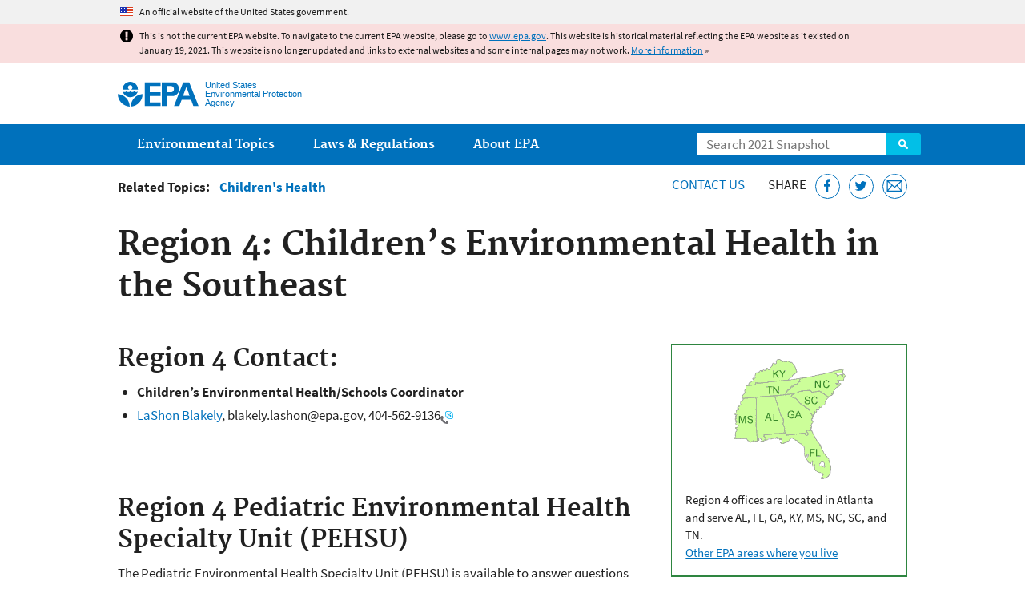

--- FILE ---
content_type: text/html
request_url: https://19january2021snapshot.epa.gov/children/region-4-childrens-environmental-health-southeast_.html
body_size: 28575
content:
<!DOCTYPE html>
<!--[if IEMobile 7]><html class="iem7 no-js" lang="en" dir="ltr"><![endif]-->
<!--[if lt IE 7]><html class="lt-ie9 lt-ie8 lt-ie7 no-js" lang="en" dir="ltr"><![endif]-->
<!--[if (IE 7)&(!IEMobile)]><html class="lt-ie9 lt-ie8 no-js" lang="en" dir="ltr"><![endif]-->
<!--[if IE 8]><html class="lt-ie9 no-js" lang="en" dir="ltr"><![endif]-->
<!--[if (gt IE 8)|(gt IEMobile 7)]><!--> <html class="no-js not-oldie" lang="en" dir="ltr"> <!--<![endif]-->
<head>
  <meta charset="utf-8" />
<meta name="generator" content="Drupal 7 (http://drupal.org)" />
<link rel="shortcut icon" href="https://19january2021snapshot.epa.gov/sites/all/themes/epa/favicon.ico" type="image/vnd.microsoft.icon" />
<meta name="HandheldFriendly" content="true" />
<meta name="MobileOptimized" content="width" />
<meta name="viewport" content="width=device-width" />
<!--googleon: all--><meta name="DC.title" content="Region 4: Children’s Environmental Health in the Southeast" />
<meta name="DC.description" content="Children’s environmental health hazards in Alabama, Florida, Georgia, Kentucky, Mississippi, North Carolina, South Carolina, Tennessee, and Tribal Nations" />
<!--googleoff: snippet--><meta name="keywords" content="environmental health hazards, children, Region 4" />
<link rel="canonical" href="https://19january2021snapshot.epa.gov/children/region-4-childrens-environmental-health-southeast" />
<link rel="shortlink" href="https://19january2021snapshot.epa.gov/node/41425" />
<meta property="og:site_name" content="US EPA" />
<meta property="og:type" content="government" />
<meta property="og:title" content="Region 4: Children’s Environmental Health in the Southeast | US EPA" />
<meta property="og:url" content="https://19january2021snapshot.epa.gov/children/region-4-childrens-environmental-health-southeast" />
<meta property="og:description" content="Children’s environmental health hazards in Alabama, Florida, Georgia, Kentucky, Mississippi, North Carolina, South Carolina, Tennessee, and Tribal Nations" />
<meta property="og:updated_time" content="2018-09-12T10:49:00-04:00" />
<meta property="og:image" content="https://19january2021snapshot.epa.gov/sites/all/themes/epa/img/epa-seal-large.png" />
<meta property="og:country_name" content="United States of America" />
<meta property="article:published_time" content="2013-10-22T12:02:24-04:00" />
<meta property="article:modified_time" content="2020-07-13T15:54:36-04:00" />
<meta name="DC.language" content="en" />
<meta name="DC.Subject.epachannel" content="About EPA" />
<meta name="DC.type" content="Overviews and Factsheets" />
<meta name="DC.date.created" content="2013-10-22" />
<meta name="DC.date.modified" content="2018-09-12" />
<meta name="DC.date.reviewed" content="2021-07-13" />
<meta name="DC.creator" content="US EPA,OA" />
<meta name="WebArea" content="Children&#039;s Health" />
<meta name="WebAreaType" content="Resource Directory" />
<meta name="ContentType" content="Basic page" />
  <title>Region 4: Children’s Environmental Health in the Southeast | Protecting Children&#039;s Environmental Health | US EPA</title>
  <!--googleoff: all-->
  <style media="all">
@import url("https://19january2021snapshot.epa.gov/sites/all/modules/contrib/jquery_update/replace/ui/themes/base/minified/jquery.ui.core.min.css?qo5ics");
@import url("https://19january2021snapshot.epa.gov/sites/all/modules/contrib/jquery_update/replace/ui/themes/base/minified/jquery.ui.menu.min.css?qo5ics");
@import url("https://19january2021snapshot.epa.gov/sites/all/modules/contrib/jquery_update/replace/ui/themes/base/minified/jquery.ui.autocomplete.min.css?qo5ics");
</style>
<style media="all">
@import url("https://19january2021snapshot.epa.gov/sites/all/modules/contrib/date/date_api/date.css?qo5ics");
@import url("https://19january2021snapshot.epa.gov/sites/all/modules/contrib/picture/picture_wysiwyg.css?qo5ics");
</style>
<style media="all">
@import url("https://19january2021snapshot.epa.gov/sites/all/modules/custom/add_definitions/add_definitions.min.css?qo5ics");
</style>
<style media="all">
@import url("https://19january2021snapshot.epa.gov/sites/all/themes/epa/css/base.min.css?qo5ics");
@import url("https://19january2021snapshot.epa.gov/sites/all/themes/epa/css/typography.min.css?qo5ics");
@import url("https://19january2021snapshot.epa.gov/sites/all/themes/epa/css/drupal.min.css?qo5ics");
@import url("https://19january2021snapshot.epa.gov/sites/all/themes/epa/css/layout.min.css?qo5ics");
@import url("https://19january2021snapshot.epa.gov/sites/all/themes/epa/css/core/contextual.min.css?qo5ics");
@import url("https://19january2021snapshot.epa.gov/sites/all/themes/epa/css/contrib/date.min.css?qo5ics");
@import url("https://19january2021snapshot.epa.gov/sites/all/themes/epa/css/design.min.css?qo5ics");
@import url("https://19january2021snapshot.epa.gov/sites/all/themes/epa/css/mobile-menu.min.css?qo5ics");
@import url("https://19january2021snapshot.epa.gov/sites/all/themes/epa/css/drop-down-menu.min.css?qo5ics");
@import url("https://19january2021snapshot.epa.gov/sites/all/themes/epa/css/flexslider.min.css?qo5ics");
@import url("https://19january2021snapshot.epa.gov/sites/all/themes/epa/css/lib/colorbox.min.css?qo5ics");
</style>

<!--[if lt IE 9]>
<style media="all">
@import url("https://19january2021snapshot.epa.gov/sites/all/themes/epa/css/ie.min.css?qo5ics");
</style>
<![endif]-->
<style media="all">
@import url("https://19january2021snapshot.epa.gov/sites/all/themes/epa/css/lib/jquery.ui.theme.min.css?qo5ics");
</style>
  <link rel="alternate" type="application/atom+xml" title="Greenversations, EPA's Blog" href="https://blog.epa.gov/feed/" />
  <script>(function(w,d,s,l,i){w[l]=w[l]||[];w[l].push({'gtm.start':
      new Date().getTime(),event:'gtm.js'});var f=d.getElementsByTagName(s)[0],
      j=d.createElement(s),dl=l!='dataLayer'?'&l='+l:'';j.async=true;j.src=
      'https://www.googletagmanager.com/gtm.js?id='+i+dl;f.parentNode.insertBefore(j,f);
    })(window,document,'script','dataLayer','GTM-L8ZB');</script>
  <!-- End Google Tag Manager -->
</head>
<body class="html not-front not-logged-in no-sidebars page-node page-node-41425 node-type-page og-context og-context-node og-context-node-38891 section-children resource-directory" >
  <!-- Google Tag Manager (noscript) -->
  <noscript><iframe src="https://www.googletagmanager.com/ns.html?id=GTM-L8ZB" height="0" width="0" style="display:none;visibility:hidden"></iframe></noscript>
  <!-- End Google Tag Manager (noscript) -->
  <div class="skip-links"><a href="#main-content" class="skip-link element-invisible element-focusable">Jump to main content</a></div>
      
  
    <div id="block-pane-official-website-header" class="block block-pane  block-pane-official-website-header sitewide-alert sitewide-alert--official">
  
  
  
  
  <div class="sitewide-alert__content">  <p>An official website of the United States government.</p>
  </div>
</div>

<div class="sitewide-alert sitewide-alert--emergency " data-alert="bb8c37c7b6f01614a67db86406bcc0f1f4c9ced4a448183b0e624353a43bd491"><div class="sitewide-alert__content"><p>This is not the current EPA website. To navigate to the current EPA website, please go to <a href="https://www.epa.gov">www.epa.gov</a>. This website is historical material reflecting the EPA website as it existed on January 19, 2021. This website is no longer updated and links to external websites and some internal pages may not work. <a href="/home/january-19-2021-snapshot">More information</a> »</p>
</div></div>  


<header class="masthead clearfix" role="banner">

      <img class="site-logo" src="https://19january2021snapshot.epa.gov/sites/all/themes/epa/logo.png" alt="" />
  
  
  <div class="site-name-and-slogan">
      <h1 class="site-name">

      
      <a href="/" title="Go to the home page" rel="home">      <span>US EPA</span>
      </a>
    </h1>
  
      <div class="site-slogan">United States Environmental Protection Agency</div>
  
  </div>
  
  
  <div class="region-header">  <div id="block-epa-core-gsa-epa-search" class="block block-epa-core  block-epa-core-gsa-epa-search">
  
  
  
  
    <form class="epa-search" method="get" action="https://search.epa.gov/epasearch">
  <label class="element-invisible" for="search-box">Search</label>
  <input class="form-text" placeholder="Search 2021 Snapshot" name="querytext" id="search-box" value=""/>
  <button class="epa-search-button" id="search-button" type="submit" title="Search">Search</button>
  <input type="hidden" name="areaname" value="" />
  <input type="hidden" name="areacontacts" value="" />
  <input type="hidden" name="areasearchurl" value="" />
  <input type="hidden" name="typeofsearch" value="epa" />
  <input type="hidden" name="result_template" value="2col.ftl" />
  <input type="hidden" name="site" value="snapshot2021" /> </form>

</form>
  
</div>
  </div>
</header>

  <nav class="nav main-nav clearfix" role="navigation">
    <div class="nav__inner">
      <h2 class="element-invisible">Main menu</h2><ul class="menu"><li class="expanded menu-item"><a href="/environmental-topics" title="View links to the most popular pages for each of EPA’s top environmental topics." class="menu-link">Environmental Topics</a><ul class="menu"><li class="menu-item"><a href="/environmental-topics/air-topics" title="" class="menu-link">Air</a></li>
<li class="menu-item"><a href="/bedbugs" title="" class="menu-link">Bed Bugs</a></li>
<li class="menu-item"><a href="/environmental-topics/chemicals-and-toxics-topics" title="" class="menu-link">Chemicals and Toxics</a></li>
<li class="menu-item"><a href="/environmental-topics/location-specific-environmental-information" title="" class="menu-link">Environmental Information by Location</a></li>
<li class="menu-item"><a href="/environmental-topics/greener-living" title="" class="menu-link">Greener Living</a></li>
<li class="menu-item"><a href="/environmental-topics/health-topics" title="" class="menu-link">Health</a></li>
<li class="menu-item"><a href="/environmental-topics/land-waste-and-cleanup-topics" title="" class="menu-link">Land, Waste, and Cleanup</a></li>
<li class="menu-item"><a href="/lead" title="" class="menu-link">Lead</a></li>
<li class="menu-item"><a href="/mold" title="" class="menu-link">Mold</a></li>
<li class="menu-item"><a href="/pesticides" title="" class="menu-link">Pesticides</a></li>
<li class="menu-item"><a href="/radon" title="" class="menu-link">Radon</a></li>
<li class="menu-item"><a href="/environmental-topics/science-topics" title="" class="menu-link">Science</a></li>
<li class="menu-item"><a href="/environmental-topics/water-topics" title="" class="menu-link">Water</a></li>
<li class="menu-item"><a href="/topics-epa-web" title="" class="menu-link">A-Z Topic Index</a></li>
</ul></li>
<li class="menu-item"><a href="/laws-regulations" title="View links to regulatory information by topic and sector, and to top pages about environmental laws, regulations, policies, compliance, and enforcement." class="menu-link">Laws &amp; Regulations</a><ul class="menu"><li class="menu-item"><a href="/regulatory-information-sector" title="" class="menu-link">By Business Sector</a></li>
<li class="menu-item"><a href="/regulatory-information-topic" title="" class="menu-link">By Topic</a></li>
<li class="menu-item"><a href="/compliance" title="" class="menu-link">Compliance</a></li>
<li class="menu-item"><a href="/enforcement" title="" class="menu-link">Enforcement</a></li>
<li class="menu-item"><a href="/laws-regulations/laws-and-executive-orders" title="" class="menu-link">Laws and Executive Orders</a></li>
<li class="menu-item"><a href="/guidance" title="" class="menu-link">Guidance</a></li>
<li class="menu-item"><a href="/laws-regulations/regulations" title="" class="menu-link">Regulations</a></li>
</ul></li>
<li class="expanded menu-item"><a href="/aboutepa" title="Learn more about our mission, organization, and locations." class="menu-link">About EPA</a><ul class="menu"><li class="menu-item"><a href="/aboutepa/epas-administrator" title="" class="menu-node-unpublished menu-link">EPA Administrator</a></li>
<li class="menu-item"><a href="/aboutepa/senior-epa-leadership" title="" class="menu-link">Current Leadership</a></li>
<li class="menu-item"><a href="/aboutepa/epa-organization-chart" title="" class="menu-link">Organization Chart</a></li>
<li class="menu-item"><a href="https://cfpub.epa.gov/locator/index.cfm" title="" class="menu-link">Staff Directory</a></li>
<li class="menu-item"><a href="/planandbudget" title="" class="menu-link">Planning, Budget and Results</a></li>
<li class="menu-item"><a href="/careers" title="" class="menu-link">Jobs and Internships</a></li>
<li class="menu-item"><a href="/aboutepa" title="" class="menu-link">Headquarters Offices</a></li>
<li class="menu-item"><a href="/aboutepa/regional-and-geographic-offices" title="" class="menu-link">Regional Offices</a></li>
<li class="menu-item"><a href="/aboutepa/research-centers-programs-and-science-advisory-organizations" title="" class="menu-link">Labs and Research Centers</a></li>
</ul></li>
</ul>    </div>
  </nav>

<section id="main-content" class="main-content clearfix" role="main" lang="en">
    
  
  <div class="region-preface clearfix">  <div id="block-views-revision-hublinks-block" class="block block-views  block-views-revision-hublinks-block">

  
  
    <div class="view view-revision-hublinks view-id-revision_hublinks view-display-id-block view-dom-id-18443aff7cfa8c2697dcb6af1e5497a2">        <span class="related-info"><strong>Related Topics:</strong> </span>      

<ul class="menu pipeline">
  <li class="menu-item">  
          <a href="/children">Children&#039;s Health</a>  </li>

</ul>          </div>  
</div>
<div id="block-pane-epa-web-area-connect" class="block block-pane  block-pane-epa-web-area-connect">

  
  
    <span class="connect-title"><a href="/children/forms/contact-us-about-childrens-health" class="connect-title__link">Contact Us</a></span>  
</div>
<div id="block-pane-social-sharing" class="block block-pane  block-pane-social-sharing">

  
  
    <span class="connect-title">Share</span>
<ul class="share-links">
  <li class="share-links__item facebook">
    <a class="share-links__link" href="https://www.facebook.com/sharer.php?u=https://19january2021snapshot.epa.gov/children/region-4-childrens-environmental-health-southeast&t=Region%204%3A%20Children%E2%80%99s%20Environmental%20Health%20in%20the%20Southeast" aria-label="Share this page on Facebook" target="_blank" rel="noopener noreferrer" title="Share this page on Facebook">
      <svg class="icon icon--social-link" aria-hidden="true">
        <use xlink:href="/sites/all/themes/epa/img/svg/small-icons.svg#small-facebook" />
      </svg>
    </a>
  </li>
  <li class="share-links__item twitter">
    <a class="share-links__link" href="https://twitter.com/intent/tweet?original_referer=https://19january2021snapshot.epa.gov/children/region-4-childrens-environmental-health-southeast&text=Region%204%3A%20Children%E2%80%99s%20Environmental%20Health%20in%20the%20Southeast&url=https://19january2021snapshot.epa.gov/children/region-4-childrens-environmental-health-southeast&via=EPA&count=none&lang=en" aria-label="Tweet this page on Twitter" target="_blank" rel="noopener noreferrer" title="Tweet this page on Twitter">
      <svg class="icon icon--social-link" aria-hidden="true">
        <use xlink:href="/sites/all/themes/epa/img/svg/small-icons.svg#small-twitter" />
      </svg>
    </a>
  </li>
  <li class="share-links__item email">
    <a class="share-links__link" href="mailto:%20?subject=Shared%20from%20the%20US%20EPA:%20Region%204%3A%20Children%E2%80%99s%20Environmental%20Health%20in%20the%20Southeast&body=Region%204%3A%20Children%E2%80%99s%20Environmental%20Health%20in%20the%20Southeast%20-%20https://19january2021snapshot.epa.gov/children/region-4-childrens-environmental-health-southeast" aria-label="Email this page" title="Email this page">
      <svg class="icon icon--social-link" aria-hidden="true">
        <use xlink:href="/sites/all/themes/epa/img/svg/small-icons.svg#small-email" />
      </svg>
    </a>
  </li>
</ul>  
</div>
  </div>
    <div class="main-column clearfix">
            
          <!--googleon: all-->
      <h1  class="page-title">Region 4: Children’s Environmental Health in the Southeast</h1>
      <!--googleoff: all-->
    
            
    
    <!--googleon: all-->
    
  
    




<div class="panel-pane pane-node-content" >

  
  
  
  
  
  <div class="pane-content">
    <div class="node node-page clearfix view-mode-full ">

  
  <div class="box multi related-info right">
	<div class="pane-content">
		<div class="figure image mode-full center" style="width:140px">
			<div class="figure image mode-full center" style="width:140px"><span
    class="figure image file file-image file-image-png view-mode-full" style="width:140px;"><img alt="map of US EPA Region 4" class="media-element file-full" src="/sites/static/files/styles/large/public/2013-06/region4.png" /></span></div>
		</div>

		<p>Region 4 offices are located in Atlanta and serve AL, FL, GA, KY, MS, NC, SC, and TN.<br /><a href="/children/where-you-live">Other EPA areas where you live</a></p>
	</div>
</div>

<h2>Region 4 Contact:</h2>

<ul><li><strong>Children’s Environmental Health/Schools Coordinator</strong></li>
	<li><a href="mailto:blakely.lashon@epa.gov?subject=Message from Children's Health site">LaShon Blakely</a>, blakely.lashon@epa.gov, <span>404-562-9136<a title=" 404-562-9136" style="width:16px; vertical-align:middle" href="/"><img title=" 404-562-9136" style="width:16px; vertical-align:middle" src="[data-uri]" /></a></span></li>
</ul><h2><br /><strong>Region 4 Pediatric Environmental Health Specialty Unit (PEHSU)</strong></h2>

<p>The Pediatric Environmental Health Specialty Unit (PEHSU) is available to answer questions from healthcare professionals, parents, school officials, or other community members about children’s symptoms that may be related to environmental exposures.  Areas of special interest include school environmental health, asthma, developmental disabilities, birth defects and community-based environmental justice concerns.</p>

<p>Service Area: Alabama, Florida, Georgia, Kentucky, Mississippi, North Carolina, South Carolina, and Tennessee.<br />
	Phone: <span>404-727-9428<a title=" 404-727-9428" style="width:16px; vertical-align:middle" href="/"><img title=" 404-727-9428" style="width:16px; vertical-align:middle" src="[data-uri]" /></a></span> or toll free <span>877-33-PEHSU<a title=" 877-33-PEHSU" style="width:16px; vertical-align:middle" href="/"><img title=" 877-33-PEHSU" style="width:16px; vertical-align:middle" src="[data-uri]" /></a></span> (<span>877-337-3478<a title=" 877-337-3478" style="width:16px; vertical-align:middle" href="/"><img title=" 877-337-3478" style="width:16px; vertical-align:middle" src="[data-uri]" /></a></span>).</p>

<p><a href="http://www.pediatrics.emory.edu/centers/pehsu/index.html">Web site</a></p>



<h2>More Regional Information</h2>

<ul><li><a href="https://www.facebook.com/eparegion4">Follow Region 4 on Facebook</a></li>
	<li><a href="https://twitter.com/EPASoutheast">Follow Region 4 @EPASoutheast on Twitter</a></li>
</ul><p class="pagetop"><a href="#main-content">Top of Page</a></p>
</div>
  </div>

  
  
</div>



<div id="block-pane-epa-web-area-footer" class="block block-pane  block-pane-epa-web-area-footer">
  
  
  
  
    <p class="web-area-footer"><a href="/children/forms/contact-us-about-childrens-health" class="contact-us">Contact Us</a> to ask a question, provide feedback, or report a problem.</p>  
</div>
  
    <!--googleoff: all-->
      </div>
  </section>

<footer class="main-footer clearfix" role="contentinfo">
  <div class="main-footer__inner">
    
  
  <div class="region-footer">  <div id="block-pane-epa-global-footer" class="block block-pane  block-pane-epa-global-footer">
  
  
  
  
    <div class="row cols-3">
  <div class="col size-1of3">
    <div class="col__title">Discover.</div>
    <ul class="menu">
      <li><a href="/accessibility">Accessibility</a></li>
      <li><a href="/aboutepa/epas-administrator">EPA Administrator</a></li>
      <li><a href="/planandbudget">Budget &amp; Performance</a></li>
      <li><a href="/contracts">Contracting</a></li>
      <li><a href="/grants">Grants</a></li>
      <li><a href="https://snapshot.epa.gov">EPA Web Snapshots</a></li>
      <li><a href="/ocr/whistleblower-protections-epa-and-how-they-relate-non-disclosure-agreements-signed-epa-employees">No FEAR Act Data</a></li>
      <li><a href="/privacy">Privacy</a></li>
      <li><a href="/privacy/privacy-and-security-notice">Privacy and Security Notice</a></li>
    </ul>
  </div>
  <div class="col size-1of3">
    <div class="col__title">Connect.</div>
    <ul class="menu">
      <li><a href="https://www.data.gov/">Data.gov</a></li>
      <li><a href="/office-inspector-general/about-epas-office-inspector-general">Inspector General</a></li>
      <li><a href="/careers">Jobs</a></li>
      <li><a href="/newsroom">Newsroom</a></li>
      <li><a href="/open">Open Government</a></li>
      <li><a href="https://www.regulations.gov/">Regulations.gov</a></li>
      <li><a href="/newsroom/email-subscriptions-epa-news-releases">Subscribe</a></li>
      <li><a href="https://www.usa.gov/">USA.gov</a></li>
      <li><a href="https://www.whitehouse.gov/">White House</a></li>
    </ul>
  </div>
  <div class="col size-1of3">
    <div class="col__title">Ask.</div>
    <ul class="menu">
      <li><a href="/home/forms/contact-epa">Contact EPA</a></li>
      <li><a href="/home/epa-hotlines">Hotlines</a></li>
      <li><a href="/foia">FOIA Requests</a></li>
      <li><a href="/home/frequent-questions-specific-epa-programstopics">Frequent Questions</a></li>
    </ul>

    <div class="col__title">Follow.</div>
    <ul class="social-menu">
      <li><a class="menu-link social-facebook" href="https://www.facebook.com/EPA">EPA's Facebook</a></li>
      <li><a class="menu-link social-twitter" href="https://twitter.com/epa">EPA's Twitter</a></li>
      <li><a class="menu-link social-youtube" href="https://www.youtube.com/user/USEPAgov">EPA's YouTube</a></li>
      <li><a class="menu-link social-flickr" href="https://www.flickr.com/photos/usepagov">EPA's Flickr</a></li>
      <li><a class="menu-link social-instagram" href="https://www.instagram.com/epagov">EPA's Instagram</a></li>
    </ul>

    <p class="last-updated">Last updated on September 12, 2018</p>
  </div>
</div>  
</div>
  </div>
  </div>
</footer>
  <script src="https://19january2021snapshot.epa.gov/sites/all/modules/contrib/jquery_update/replace/jquery/1.7/jquery.min.js?v=1.7.2"></script>
<script src="https://19january2021snapshot.epa.gov/misc/jquery-extend-3.4.0.js?v=1.7.2"></script>
<script src="https://19january2021snapshot.epa.gov/misc/jquery-html-prefilter-3.5.0-backport.js?v=1.7.2"></script>
<script src="https://19january2021snapshot.epa.gov/misc/jquery.once.js?v=1.2"></script>
<script src="https://19january2021snapshot.epa.gov/misc/drupal.js?qo5ics"></script>
<script src="https://19january2021snapshot.epa.gov/sites/all/modules/contrib/jquery_update/replace/ui/ui/minified/jquery.ui.core.min.js?v=1.10.2"></script>
<script src="https://19january2021snapshot.epa.gov/sites/all/modules/contrib/jquery_update/replace/ui/ui/minified/jquery.ui.widget.min.js?v=1.10.2"></script>
<script src="https://19january2021snapshot.epa.gov/sites/all/modules/contrib/jquery_update/replace/ui/ui/minified/jquery.ui.position.min.js?v=1.10.2"></script>
<script src="https://19january2021snapshot.epa.gov/sites/all/modules/contrib/jquery_update/replace/ui/ui/minified/jquery.ui.menu.min.js?v=1.10.2"></script>
<script src="https://19january2021snapshot.epa.gov/sites/all/modules/contrib/jquery_update/replace/ui/ui/minified/jquery.ui.autocomplete.min.js?v=1.10.2"></script>
<script>
<!--//--><![CDATA[//><!--
document.createElement( "picture" );
//--><!]]>
</script>
<script src="https://19january2021snapshot.epa.gov/sites/all/modules/contrib/picture/picturefill2/picturefill.js?v=2.0"></script>
<script src="https://19january2021snapshot.epa.gov/sites/all/modules/contrib/picture/picture.js?v=7.78"></script>
<script src="https://19january2021snapshot.epa.gov/sites/all/libraries/hoverIntent/jquery.hoverIntent.js?qo5ics"></script>
<script src="https://19january2021snapshot.epa.gov/sites/all/modules/custom/epa_core/js/alert.www.js?qo5ics"></script>
<script src="https://19january2021snapshot.epa.gov/sites/all/modules/custom/epa_core/js/close-alert.js?qo5ics"></script>
<script src="https://19january2021snapshot.epa.gov/sites/all/libraries/tablesorter/jquery.tablesorter.min.js?qo5ics"></script>
<script src="https://19january2021snapshot.epa.gov/sites/all/modules/custom/epa_core/js/search-autocomplete.min.js?qo5ics"></script>
<script src="https://19january2021snapshot.epa.gov/sites/all/modules/custom/add_definitions/add_definitions.min.js?qo5ics"></script>
<script src="https://19january2021snapshot.epa.gov/sites/all/themes/epa/js/script.min.js?qo5ics"></script>
<script src="https://19january2021snapshot.epa.gov/sites/all/themes/epa/js/mobile-menu.min.js?qo5ics"></script>
<script src="https://19january2021snapshot.epa.gov/sites/all/themes/epa/js/drop-down-menu.min.js?qo5ics"></script>
<script src="https://19january2021snapshot.epa.gov/sites/all/themes/epa/js/svgxuse.min.js?qo5ics"></script>
<script>
<!--//--><![CDATA[//><!--
jQuery.extend(Drupal.settings, {"basePath":"\/","pathPrefix":"","ajaxPageState":{"theme":"epa","theme_token":"3-DHOtSgLg0EjAeKh2ITBuW-1GFJtVdlDxP9Vb8MVDc"},"epa_wysiwyg":{"site_default_lang":"en"},"better_exposed_filters":{"views":{"revision_hublinks":{"displays":{"block":{"filters":[]}}}}},"add_definitions":{"path":"sites\/all\/modules\/custom\/add_definitions","dictionary_filter":"1","dictionary_undo":"1","dictionary_occurrences":"1","service_endpoint":"https:\/\/ofmpub.epa.gov\/termlookup\/v1\/terms"},"ogContext":{"groupType":"node","gid":"38891"}});
//--><!]]>
</script>
    <!--[if lt IE 9]><script src="/sites/all/themes/epa/js/ie.min.js"></script><![endif]--></body>
</html>

<!-- Static copy of page made at @ 2021-02-07 14:09:08 -->